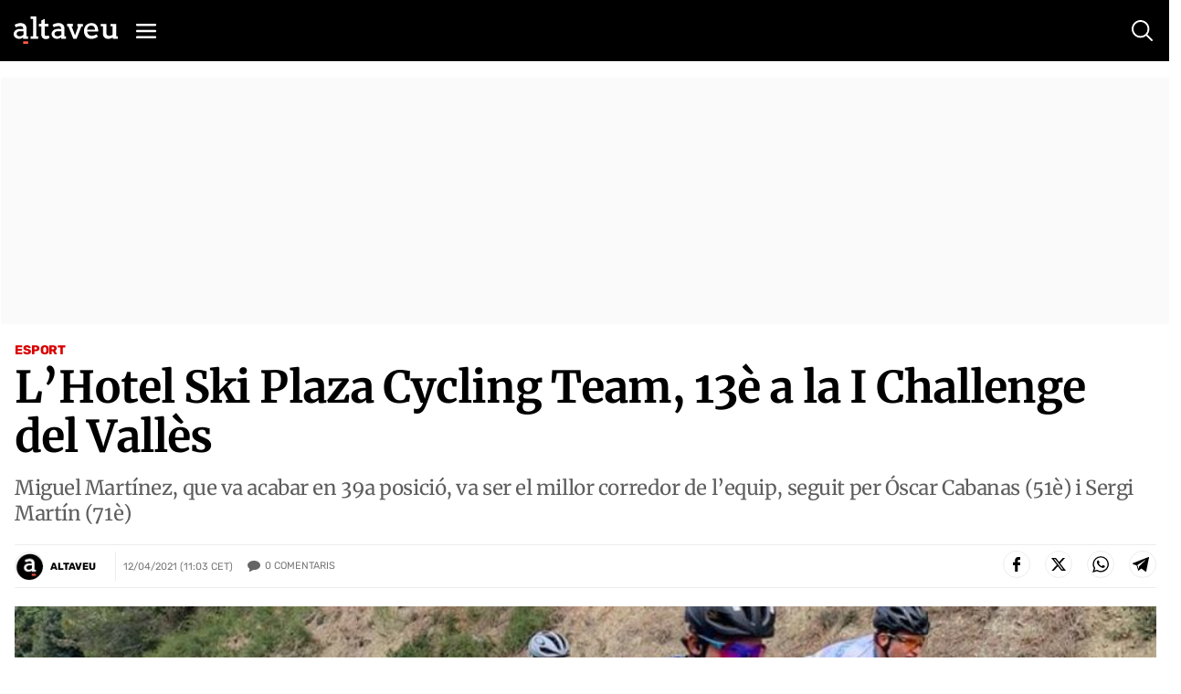

--- FILE ---
content_type: text/html; charset=UTF-8
request_url: https://www.altaveu.com/_call?controller=ComitiumSuite%5CBundle%5CCSBundle%5CWidgets%5CComments%5CController%5CWidgetController&action=renderCommentsAction&_parameters=rmRloz4pLnBBZclZn6vrMXC6uVKARN7TkG%252BnTJFy7d10yXuIqyZgGVm4QoSgh8oyhC7TVXpgzZuPtwGF3RmSclXNPjCjBl0ETLcvF%252BErqQkpnkSBKwE3eGGAXH3PvOdw65u6X9l9egsro0uGJWFmsElf%252ByD1gAmRpLshiCka2il%252B3Rgt7%252Bpqh39miTVKaSB43HUiwmj%252BjAdMmNtH6kG9rzo1v%252FObFdDZq688QpQSutlY96TWwJKfjG33RvuMOQybKFrN6EeOuDmLd1jx98Llb4Wng2bSDqC5cpbMTcCNpoICkVOh8w7%252BwuetPXFvJRgUsJQ5fNP1qzV%252BvMS9tKyhyfrIOvIm8YMf0uBnlwCfzOc8dW0v9oYOuqnJhBaIaiH3eiGzZFw72M03EBSTdwF4407HpXPQooR7VUiubA36YB8v097WgHVSWCGEWsTpc%252F8VaxDAbROC2nIzGRwnzenFZKT3Dg5UQ16ngF0hZsjdy2o1oLIa%252F4ZqfZ6jBLj2%252Fh%252BngYCcy0nq%252FBcUdBXlCSDdPdPALtxyw1MM%252BRB5q%252F2JP4cYykd4V3H%252BAC1sR7kk5J4Dq644EoBJwA5sdP7nW8KwZYO%252BqOkYU5w9bUEm3bxXMqyaDn6az%252FMuSDwao5V6jNpvQ%252FuJsIZpLJP%252FV8Ky7LlmN6azYrvo7heZVEa3uRzl6Dnw8WqRXeg3H1sNHcgT8gKD3F0KLRXbeeteyy%252FpCLgnZLyhuIB0J6VflyKRBlO81K%252F271cK%252BmCQcIIhcZR08CLVuifSY61xFFZXPOpWhyrmJS0x6eTj0I%252BUFJ5aaaByMaPZy4ecWbadsEVkAXLBRVpDwgi%252FEMOwT5jJmgCQqj79bpo9ZEnowgoW2Ti6dpNXG8jU%252Boh8LEI1FXD6uJ2gptfoDQOXsSAoSTWlbuoQHe%252BGeJWVXonX48h80wL%252FDYC6vOf1twmkyqHWe%252FOV1ukELr11DKSXxxvlS8Y0beG%252Fy63f%252FNdBz4yAdAkljaR2T0bpLKFfckr9PhOPHA4nx7hplS9FwY9nwsFsC0DbzMXJ8Sc5G9500oWG531wUSlK13eYkERrxIQvC2UIFY9n7OloYY8njy2KsEjw5ae5aduHbZecw5QNasIX4qo%252BhTNzVuMLniu7Cw1iW4bsEBGyLVVFdS8i3NJXRmHKyjNhpObsuyT%252FqWhx9SdN0pJ%252Be%252B6HD0AjuevdmwfdnXOz8Ckx6ZwecNLcwGIkNA%252B2xWvDZlYWersD4Vh%252BNx%252FLiEJdB9GxvDLheUscaQ%252FOo4%252B9z0ZlHnuFJDhr7KEZCH0dfL2evYuztwRBWfVJz3cnI7wyqtDF9hID0v1fynZl0AV9BmzL4jXqhGYVnyVl%252F0Y0HAZsXroh9lrReYjx%252Fu2UTOWQP7rApcPGAfcH4FNANk%252FcQKjuPxh%252BAXVc4VUZ6F%252F%252FW7mEpps0yLPY%252BFKKIimgFADsTidL53frbnCovimWk0JqVWhZdSKqsibzcO1eA6S%252FMkoaKnufb2CaCT8vk0aklbsl3dmItm4ZiWY0XkjZLx5kw4jAWJ008hJ3mROzKjdSjyIhEPGnzMEZF8x0uelOciIYYjsTiGMrtl71shLLSd2s%252FzHPAWGr8u2BmetrTeo1KBeBL0NAyUcZYro1iSWFBAK2q0UjgzT9Fl8BhNPzuRnKbhMgZxMoJ8d9880dJxBWpU0Ws84Phq2liJqhuhd6jkO8mXVM1VdjMEY6WPId%252Btd35Qd3Ar3ZrBobmeujCeJF3zJOSZCPPo6elCNoiNmVs%252FU3K5hU4UESxJRo2MH4MtmY2%252F4gPv9137hCGlR5db1s0zR5iV%252BhPAutKrrrdXnZv4XltOwnrGj127c2gqXgCsVS0nI9odL3jirEtcd2Vx8q7I2a2sGTosNkeYDE5RJRDzY%252FzJOcxWc%252F8F54vJkuW%252FK%252Fo36kGA0saphsCqjG22r%252FySJxs%252BI98PyH8IB%252BBWK5vr9zLr34tcrrTdpcV2at50Hiz15C7QHXB9qQB782SnjKCZIiFWh42TB8UuDdulLoTlqBVJji3xUR7xxk%252BTIdkwgXIfTwcQPj9q9ow3%252FzlHCfJf%252B%252BhCtFd01bEUgUCsKlAc8UA9aHUUdp4TPsKYrIAajC3zj2QeTqCcu8%252F5m5NT%252F0sGTR2lQGBDvDsuRaD78MU3zF%252BRgELNKNlMRF78KuPk9YAXjiBjN07a7MGWxoUVoMcvoPDfG5mQPL8JcFXJTuMGOFIKY4%252FdZJT50NiKlvadzxZvW5cs4YdbK0KSndSy6I7SIptTRcgQDWiqPXk2eTPfeScEHswjaaB7EEHqhBaqA7kEUUBqMI80dxCxKUqI3s3wEUcnEI4j7e2%252F6I2OsCuKtXXjY5Q%252B5rln%252Fj%252F971B4UeImWgyC97d54r0obgXkYavU4a1HIw9N3p5k3nNiee09YT8ASMpeD%252FO6PEQeUW4PcSClemSvsq7qTNu%252BGhdjBO2uREct9N69dtL4YJHj1Id342twBh1iZaaA4ZoZDkXqeNbDSANSmklclRUoTDSAWAyDY1Vijlzg6EpJYZM26LGJoBJYAZe6k6dr9UHvuvI7f25FrlkAuguAAViEw7XFPSegCr9Eq%252BnQPFd22MCj%252FJD5kc7Q1Vr%252BEBT51a3KPAgb7CcgjkVQJcbtlaiZM7h64JxsGDuNRw4DlFI5eoEXUA06zccK%252BDi83xXNlJvp0I4bSEFG9xTzVYX84bS30yI9NhDbXWI%252Bd%252B%252FVScAAV4jV4pQTZovj0uciE%252BhU8X1%252FgUQRhLdiCW7oDONpWaC8XZEU%252F6pX%252FPNWFIIOkgUkNa5GMBNg6krZCwmNxV3qAq0FWsQoEnCsA9REwvvLrAWbSo1zaes5b%252BU%252F4MNSBlQ4UUvGukGmlMh79O4pzmglu4WC%252BhPu2v%252Fb8A9IWbi3T1ySGmMPqpNkyIyKjxaUabPJ%252BzGSD%252BuXrb5fsuedtKK6bVCbzP5YUeioo1z27debcY4mEMx8YOt%252BmtBHvaiYDZic9TWlbw%252BkhJOZZYSpc0QB4d3EwV1yEVOla%252BjaytNQqn4SoX%252BtgOOlk%252F5f2VA9UU98itSkVCiqIBAFOcbioOnsxVjrIozsDRS4TiRNm9UVjviwDNL12irjImIk7IyER5S40LRUK6VURLbgmwoFDTO91H4fixUrIWcBF1YcRUjvddxW3%252FrvCKX8SjwemLagouaS7ydrgMoH6cLLlLaQGT0xIjXJ2X12JXTZed7a7BMesVXh7V8mA01yffFQsDxrt1vIf7dNnsx0LhXEgcqFYRAqQMRpDVut4tO1EoQbppgbUbpEhfUoqgAIoxjr8uorKwECldigK3QPRf3YMWecJjhrWy%252FDR%252FAKKIuZRGYJ3oc1LVwY%252FvPrSeBc9kOFs2wCfQiqIesCeTTvxay5EYSFRT7%252B%252F693fq6SgvHI11v5Qlo3uHxNhoSoAPfdw0QWVwGFiZaKN82mHSfZrLNQg%252Bn%252FeQAJ0RYjiS6Y9zDiQ8LzrKtjNBOTmsedEh1tvADGkrfQTuwCoXo8duzrENPISAZOwUFLmY5f3hS%252F%252FqjBdiJ0Wp3guGP%252BJH025zuTunWoldLcxOeNe72Ns7e7cyjwYdD9ODmLSiItBR4sAcKBWP2dBBuqXZDWwPf5uXDmtQpR5zYxBJqrde2q6QeTkO1GS11ZtdBC4F4nV10LsKQORwXj4P5IfNY2PIxH3f39cEfC35%252Bq2fClbGwVHDar%252BoXV33cx9jAsm9QXzHtaVOXexmIErp%252FDn%252BnEs10JiV5kd%252Fd%252FrSgG3tNNFpBV8MEiLZ6gRc%252Fyt3vzlkn1Bj7z1NHSw22Y8SCkHAJ9MX7PmXON4BA775YOaR1AKuZ5kf%252BPumYf5qhWJmMnVoSjzNcLdxKoNLqPsvV%252FbqMMJFdaZ2m5Plz5NqhkanN8AhRxkJ1jHWtytLHypF67I%253D&order=&contentId=28271&contentType=102
body_size: -16
content:

    <p class="nocomments">No hi ha comentaris. T&#039;animes?</p>



--- FILE ---
content_type: text/html; charset=utf-8
request_url: https://www.google.com/recaptcha/api2/anchor?ar=1&k=6Lei0OUUAAAAAEYVQT4WBvUw6QpnX7iQv47QGJe-&co=aHR0cHM6Ly93d3cuYWx0YXZldS5jb206NDQz&hl=en&v=jdMmXeCQEkPbnFDy9T04NbgJ&size=normal&anchor-ms=20000&execute-ms=15000&cb=85zy5fm8mhg1
body_size: 47624
content:
<!DOCTYPE HTML><html dir="ltr" lang="en"><head><meta http-equiv="Content-Type" content="text/html; charset=UTF-8">
<meta http-equiv="X-UA-Compatible" content="IE=edge">
<title>reCAPTCHA</title>
<style type="text/css">
/* cyrillic-ext */
@font-face {
  font-family: 'Roboto';
  font-style: normal;
  font-weight: 400;
  font-stretch: 100%;
  src: url(//fonts.gstatic.com/s/roboto/v48/KFO7CnqEu92Fr1ME7kSn66aGLdTylUAMa3GUBHMdazTgWw.woff2) format('woff2');
  unicode-range: U+0460-052F, U+1C80-1C8A, U+20B4, U+2DE0-2DFF, U+A640-A69F, U+FE2E-FE2F;
}
/* cyrillic */
@font-face {
  font-family: 'Roboto';
  font-style: normal;
  font-weight: 400;
  font-stretch: 100%;
  src: url(//fonts.gstatic.com/s/roboto/v48/KFO7CnqEu92Fr1ME7kSn66aGLdTylUAMa3iUBHMdazTgWw.woff2) format('woff2');
  unicode-range: U+0301, U+0400-045F, U+0490-0491, U+04B0-04B1, U+2116;
}
/* greek-ext */
@font-face {
  font-family: 'Roboto';
  font-style: normal;
  font-weight: 400;
  font-stretch: 100%;
  src: url(//fonts.gstatic.com/s/roboto/v48/KFO7CnqEu92Fr1ME7kSn66aGLdTylUAMa3CUBHMdazTgWw.woff2) format('woff2');
  unicode-range: U+1F00-1FFF;
}
/* greek */
@font-face {
  font-family: 'Roboto';
  font-style: normal;
  font-weight: 400;
  font-stretch: 100%;
  src: url(//fonts.gstatic.com/s/roboto/v48/KFO7CnqEu92Fr1ME7kSn66aGLdTylUAMa3-UBHMdazTgWw.woff2) format('woff2');
  unicode-range: U+0370-0377, U+037A-037F, U+0384-038A, U+038C, U+038E-03A1, U+03A3-03FF;
}
/* math */
@font-face {
  font-family: 'Roboto';
  font-style: normal;
  font-weight: 400;
  font-stretch: 100%;
  src: url(//fonts.gstatic.com/s/roboto/v48/KFO7CnqEu92Fr1ME7kSn66aGLdTylUAMawCUBHMdazTgWw.woff2) format('woff2');
  unicode-range: U+0302-0303, U+0305, U+0307-0308, U+0310, U+0312, U+0315, U+031A, U+0326-0327, U+032C, U+032F-0330, U+0332-0333, U+0338, U+033A, U+0346, U+034D, U+0391-03A1, U+03A3-03A9, U+03B1-03C9, U+03D1, U+03D5-03D6, U+03F0-03F1, U+03F4-03F5, U+2016-2017, U+2034-2038, U+203C, U+2040, U+2043, U+2047, U+2050, U+2057, U+205F, U+2070-2071, U+2074-208E, U+2090-209C, U+20D0-20DC, U+20E1, U+20E5-20EF, U+2100-2112, U+2114-2115, U+2117-2121, U+2123-214F, U+2190, U+2192, U+2194-21AE, U+21B0-21E5, U+21F1-21F2, U+21F4-2211, U+2213-2214, U+2216-22FF, U+2308-230B, U+2310, U+2319, U+231C-2321, U+2336-237A, U+237C, U+2395, U+239B-23B7, U+23D0, U+23DC-23E1, U+2474-2475, U+25AF, U+25B3, U+25B7, U+25BD, U+25C1, U+25CA, U+25CC, U+25FB, U+266D-266F, U+27C0-27FF, U+2900-2AFF, U+2B0E-2B11, U+2B30-2B4C, U+2BFE, U+3030, U+FF5B, U+FF5D, U+1D400-1D7FF, U+1EE00-1EEFF;
}
/* symbols */
@font-face {
  font-family: 'Roboto';
  font-style: normal;
  font-weight: 400;
  font-stretch: 100%;
  src: url(//fonts.gstatic.com/s/roboto/v48/KFO7CnqEu92Fr1ME7kSn66aGLdTylUAMaxKUBHMdazTgWw.woff2) format('woff2');
  unicode-range: U+0001-000C, U+000E-001F, U+007F-009F, U+20DD-20E0, U+20E2-20E4, U+2150-218F, U+2190, U+2192, U+2194-2199, U+21AF, U+21E6-21F0, U+21F3, U+2218-2219, U+2299, U+22C4-22C6, U+2300-243F, U+2440-244A, U+2460-24FF, U+25A0-27BF, U+2800-28FF, U+2921-2922, U+2981, U+29BF, U+29EB, U+2B00-2BFF, U+4DC0-4DFF, U+FFF9-FFFB, U+10140-1018E, U+10190-1019C, U+101A0, U+101D0-101FD, U+102E0-102FB, U+10E60-10E7E, U+1D2C0-1D2D3, U+1D2E0-1D37F, U+1F000-1F0FF, U+1F100-1F1AD, U+1F1E6-1F1FF, U+1F30D-1F30F, U+1F315, U+1F31C, U+1F31E, U+1F320-1F32C, U+1F336, U+1F378, U+1F37D, U+1F382, U+1F393-1F39F, U+1F3A7-1F3A8, U+1F3AC-1F3AF, U+1F3C2, U+1F3C4-1F3C6, U+1F3CA-1F3CE, U+1F3D4-1F3E0, U+1F3ED, U+1F3F1-1F3F3, U+1F3F5-1F3F7, U+1F408, U+1F415, U+1F41F, U+1F426, U+1F43F, U+1F441-1F442, U+1F444, U+1F446-1F449, U+1F44C-1F44E, U+1F453, U+1F46A, U+1F47D, U+1F4A3, U+1F4B0, U+1F4B3, U+1F4B9, U+1F4BB, U+1F4BF, U+1F4C8-1F4CB, U+1F4D6, U+1F4DA, U+1F4DF, U+1F4E3-1F4E6, U+1F4EA-1F4ED, U+1F4F7, U+1F4F9-1F4FB, U+1F4FD-1F4FE, U+1F503, U+1F507-1F50B, U+1F50D, U+1F512-1F513, U+1F53E-1F54A, U+1F54F-1F5FA, U+1F610, U+1F650-1F67F, U+1F687, U+1F68D, U+1F691, U+1F694, U+1F698, U+1F6AD, U+1F6B2, U+1F6B9-1F6BA, U+1F6BC, U+1F6C6-1F6CF, U+1F6D3-1F6D7, U+1F6E0-1F6EA, U+1F6F0-1F6F3, U+1F6F7-1F6FC, U+1F700-1F7FF, U+1F800-1F80B, U+1F810-1F847, U+1F850-1F859, U+1F860-1F887, U+1F890-1F8AD, U+1F8B0-1F8BB, U+1F8C0-1F8C1, U+1F900-1F90B, U+1F93B, U+1F946, U+1F984, U+1F996, U+1F9E9, U+1FA00-1FA6F, U+1FA70-1FA7C, U+1FA80-1FA89, U+1FA8F-1FAC6, U+1FACE-1FADC, U+1FADF-1FAE9, U+1FAF0-1FAF8, U+1FB00-1FBFF;
}
/* vietnamese */
@font-face {
  font-family: 'Roboto';
  font-style: normal;
  font-weight: 400;
  font-stretch: 100%;
  src: url(//fonts.gstatic.com/s/roboto/v48/KFO7CnqEu92Fr1ME7kSn66aGLdTylUAMa3OUBHMdazTgWw.woff2) format('woff2');
  unicode-range: U+0102-0103, U+0110-0111, U+0128-0129, U+0168-0169, U+01A0-01A1, U+01AF-01B0, U+0300-0301, U+0303-0304, U+0308-0309, U+0323, U+0329, U+1EA0-1EF9, U+20AB;
}
/* latin-ext */
@font-face {
  font-family: 'Roboto';
  font-style: normal;
  font-weight: 400;
  font-stretch: 100%;
  src: url(//fonts.gstatic.com/s/roboto/v48/KFO7CnqEu92Fr1ME7kSn66aGLdTylUAMa3KUBHMdazTgWw.woff2) format('woff2');
  unicode-range: U+0100-02BA, U+02BD-02C5, U+02C7-02CC, U+02CE-02D7, U+02DD-02FF, U+0304, U+0308, U+0329, U+1D00-1DBF, U+1E00-1E9F, U+1EF2-1EFF, U+2020, U+20A0-20AB, U+20AD-20C0, U+2113, U+2C60-2C7F, U+A720-A7FF;
}
/* latin */
@font-face {
  font-family: 'Roboto';
  font-style: normal;
  font-weight: 400;
  font-stretch: 100%;
  src: url(//fonts.gstatic.com/s/roboto/v48/KFO7CnqEu92Fr1ME7kSn66aGLdTylUAMa3yUBHMdazQ.woff2) format('woff2');
  unicode-range: U+0000-00FF, U+0131, U+0152-0153, U+02BB-02BC, U+02C6, U+02DA, U+02DC, U+0304, U+0308, U+0329, U+2000-206F, U+20AC, U+2122, U+2191, U+2193, U+2212, U+2215, U+FEFF, U+FFFD;
}
/* cyrillic-ext */
@font-face {
  font-family: 'Roboto';
  font-style: normal;
  font-weight: 500;
  font-stretch: 100%;
  src: url(//fonts.gstatic.com/s/roboto/v48/KFO7CnqEu92Fr1ME7kSn66aGLdTylUAMa3GUBHMdazTgWw.woff2) format('woff2');
  unicode-range: U+0460-052F, U+1C80-1C8A, U+20B4, U+2DE0-2DFF, U+A640-A69F, U+FE2E-FE2F;
}
/* cyrillic */
@font-face {
  font-family: 'Roboto';
  font-style: normal;
  font-weight: 500;
  font-stretch: 100%;
  src: url(//fonts.gstatic.com/s/roboto/v48/KFO7CnqEu92Fr1ME7kSn66aGLdTylUAMa3iUBHMdazTgWw.woff2) format('woff2');
  unicode-range: U+0301, U+0400-045F, U+0490-0491, U+04B0-04B1, U+2116;
}
/* greek-ext */
@font-face {
  font-family: 'Roboto';
  font-style: normal;
  font-weight: 500;
  font-stretch: 100%;
  src: url(//fonts.gstatic.com/s/roboto/v48/KFO7CnqEu92Fr1ME7kSn66aGLdTylUAMa3CUBHMdazTgWw.woff2) format('woff2');
  unicode-range: U+1F00-1FFF;
}
/* greek */
@font-face {
  font-family: 'Roboto';
  font-style: normal;
  font-weight: 500;
  font-stretch: 100%;
  src: url(//fonts.gstatic.com/s/roboto/v48/KFO7CnqEu92Fr1ME7kSn66aGLdTylUAMa3-UBHMdazTgWw.woff2) format('woff2');
  unicode-range: U+0370-0377, U+037A-037F, U+0384-038A, U+038C, U+038E-03A1, U+03A3-03FF;
}
/* math */
@font-face {
  font-family: 'Roboto';
  font-style: normal;
  font-weight: 500;
  font-stretch: 100%;
  src: url(//fonts.gstatic.com/s/roboto/v48/KFO7CnqEu92Fr1ME7kSn66aGLdTylUAMawCUBHMdazTgWw.woff2) format('woff2');
  unicode-range: U+0302-0303, U+0305, U+0307-0308, U+0310, U+0312, U+0315, U+031A, U+0326-0327, U+032C, U+032F-0330, U+0332-0333, U+0338, U+033A, U+0346, U+034D, U+0391-03A1, U+03A3-03A9, U+03B1-03C9, U+03D1, U+03D5-03D6, U+03F0-03F1, U+03F4-03F5, U+2016-2017, U+2034-2038, U+203C, U+2040, U+2043, U+2047, U+2050, U+2057, U+205F, U+2070-2071, U+2074-208E, U+2090-209C, U+20D0-20DC, U+20E1, U+20E5-20EF, U+2100-2112, U+2114-2115, U+2117-2121, U+2123-214F, U+2190, U+2192, U+2194-21AE, U+21B0-21E5, U+21F1-21F2, U+21F4-2211, U+2213-2214, U+2216-22FF, U+2308-230B, U+2310, U+2319, U+231C-2321, U+2336-237A, U+237C, U+2395, U+239B-23B7, U+23D0, U+23DC-23E1, U+2474-2475, U+25AF, U+25B3, U+25B7, U+25BD, U+25C1, U+25CA, U+25CC, U+25FB, U+266D-266F, U+27C0-27FF, U+2900-2AFF, U+2B0E-2B11, U+2B30-2B4C, U+2BFE, U+3030, U+FF5B, U+FF5D, U+1D400-1D7FF, U+1EE00-1EEFF;
}
/* symbols */
@font-face {
  font-family: 'Roboto';
  font-style: normal;
  font-weight: 500;
  font-stretch: 100%;
  src: url(//fonts.gstatic.com/s/roboto/v48/KFO7CnqEu92Fr1ME7kSn66aGLdTylUAMaxKUBHMdazTgWw.woff2) format('woff2');
  unicode-range: U+0001-000C, U+000E-001F, U+007F-009F, U+20DD-20E0, U+20E2-20E4, U+2150-218F, U+2190, U+2192, U+2194-2199, U+21AF, U+21E6-21F0, U+21F3, U+2218-2219, U+2299, U+22C4-22C6, U+2300-243F, U+2440-244A, U+2460-24FF, U+25A0-27BF, U+2800-28FF, U+2921-2922, U+2981, U+29BF, U+29EB, U+2B00-2BFF, U+4DC0-4DFF, U+FFF9-FFFB, U+10140-1018E, U+10190-1019C, U+101A0, U+101D0-101FD, U+102E0-102FB, U+10E60-10E7E, U+1D2C0-1D2D3, U+1D2E0-1D37F, U+1F000-1F0FF, U+1F100-1F1AD, U+1F1E6-1F1FF, U+1F30D-1F30F, U+1F315, U+1F31C, U+1F31E, U+1F320-1F32C, U+1F336, U+1F378, U+1F37D, U+1F382, U+1F393-1F39F, U+1F3A7-1F3A8, U+1F3AC-1F3AF, U+1F3C2, U+1F3C4-1F3C6, U+1F3CA-1F3CE, U+1F3D4-1F3E0, U+1F3ED, U+1F3F1-1F3F3, U+1F3F5-1F3F7, U+1F408, U+1F415, U+1F41F, U+1F426, U+1F43F, U+1F441-1F442, U+1F444, U+1F446-1F449, U+1F44C-1F44E, U+1F453, U+1F46A, U+1F47D, U+1F4A3, U+1F4B0, U+1F4B3, U+1F4B9, U+1F4BB, U+1F4BF, U+1F4C8-1F4CB, U+1F4D6, U+1F4DA, U+1F4DF, U+1F4E3-1F4E6, U+1F4EA-1F4ED, U+1F4F7, U+1F4F9-1F4FB, U+1F4FD-1F4FE, U+1F503, U+1F507-1F50B, U+1F50D, U+1F512-1F513, U+1F53E-1F54A, U+1F54F-1F5FA, U+1F610, U+1F650-1F67F, U+1F687, U+1F68D, U+1F691, U+1F694, U+1F698, U+1F6AD, U+1F6B2, U+1F6B9-1F6BA, U+1F6BC, U+1F6C6-1F6CF, U+1F6D3-1F6D7, U+1F6E0-1F6EA, U+1F6F0-1F6F3, U+1F6F7-1F6FC, U+1F700-1F7FF, U+1F800-1F80B, U+1F810-1F847, U+1F850-1F859, U+1F860-1F887, U+1F890-1F8AD, U+1F8B0-1F8BB, U+1F8C0-1F8C1, U+1F900-1F90B, U+1F93B, U+1F946, U+1F984, U+1F996, U+1F9E9, U+1FA00-1FA6F, U+1FA70-1FA7C, U+1FA80-1FA89, U+1FA8F-1FAC6, U+1FACE-1FADC, U+1FADF-1FAE9, U+1FAF0-1FAF8, U+1FB00-1FBFF;
}
/* vietnamese */
@font-face {
  font-family: 'Roboto';
  font-style: normal;
  font-weight: 500;
  font-stretch: 100%;
  src: url(//fonts.gstatic.com/s/roboto/v48/KFO7CnqEu92Fr1ME7kSn66aGLdTylUAMa3OUBHMdazTgWw.woff2) format('woff2');
  unicode-range: U+0102-0103, U+0110-0111, U+0128-0129, U+0168-0169, U+01A0-01A1, U+01AF-01B0, U+0300-0301, U+0303-0304, U+0308-0309, U+0323, U+0329, U+1EA0-1EF9, U+20AB;
}
/* latin-ext */
@font-face {
  font-family: 'Roboto';
  font-style: normal;
  font-weight: 500;
  font-stretch: 100%;
  src: url(//fonts.gstatic.com/s/roboto/v48/KFO7CnqEu92Fr1ME7kSn66aGLdTylUAMa3KUBHMdazTgWw.woff2) format('woff2');
  unicode-range: U+0100-02BA, U+02BD-02C5, U+02C7-02CC, U+02CE-02D7, U+02DD-02FF, U+0304, U+0308, U+0329, U+1D00-1DBF, U+1E00-1E9F, U+1EF2-1EFF, U+2020, U+20A0-20AB, U+20AD-20C0, U+2113, U+2C60-2C7F, U+A720-A7FF;
}
/* latin */
@font-face {
  font-family: 'Roboto';
  font-style: normal;
  font-weight: 500;
  font-stretch: 100%;
  src: url(//fonts.gstatic.com/s/roboto/v48/KFO7CnqEu92Fr1ME7kSn66aGLdTylUAMa3yUBHMdazQ.woff2) format('woff2');
  unicode-range: U+0000-00FF, U+0131, U+0152-0153, U+02BB-02BC, U+02C6, U+02DA, U+02DC, U+0304, U+0308, U+0329, U+2000-206F, U+20AC, U+2122, U+2191, U+2193, U+2212, U+2215, U+FEFF, U+FFFD;
}
/* cyrillic-ext */
@font-face {
  font-family: 'Roboto';
  font-style: normal;
  font-weight: 900;
  font-stretch: 100%;
  src: url(//fonts.gstatic.com/s/roboto/v48/KFO7CnqEu92Fr1ME7kSn66aGLdTylUAMa3GUBHMdazTgWw.woff2) format('woff2');
  unicode-range: U+0460-052F, U+1C80-1C8A, U+20B4, U+2DE0-2DFF, U+A640-A69F, U+FE2E-FE2F;
}
/* cyrillic */
@font-face {
  font-family: 'Roboto';
  font-style: normal;
  font-weight: 900;
  font-stretch: 100%;
  src: url(//fonts.gstatic.com/s/roboto/v48/KFO7CnqEu92Fr1ME7kSn66aGLdTylUAMa3iUBHMdazTgWw.woff2) format('woff2');
  unicode-range: U+0301, U+0400-045F, U+0490-0491, U+04B0-04B1, U+2116;
}
/* greek-ext */
@font-face {
  font-family: 'Roboto';
  font-style: normal;
  font-weight: 900;
  font-stretch: 100%;
  src: url(//fonts.gstatic.com/s/roboto/v48/KFO7CnqEu92Fr1ME7kSn66aGLdTylUAMa3CUBHMdazTgWw.woff2) format('woff2');
  unicode-range: U+1F00-1FFF;
}
/* greek */
@font-face {
  font-family: 'Roboto';
  font-style: normal;
  font-weight: 900;
  font-stretch: 100%;
  src: url(//fonts.gstatic.com/s/roboto/v48/KFO7CnqEu92Fr1ME7kSn66aGLdTylUAMa3-UBHMdazTgWw.woff2) format('woff2');
  unicode-range: U+0370-0377, U+037A-037F, U+0384-038A, U+038C, U+038E-03A1, U+03A3-03FF;
}
/* math */
@font-face {
  font-family: 'Roboto';
  font-style: normal;
  font-weight: 900;
  font-stretch: 100%;
  src: url(//fonts.gstatic.com/s/roboto/v48/KFO7CnqEu92Fr1ME7kSn66aGLdTylUAMawCUBHMdazTgWw.woff2) format('woff2');
  unicode-range: U+0302-0303, U+0305, U+0307-0308, U+0310, U+0312, U+0315, U+031A, U+0326-0327, U+032C, U+032F-0330, U+0332-0333, U+0338, U+033A, U+0346, U+034D, U+0391-03A1, U+03A3-03A9, U+03B1-03C9, U+03D1, U+03D5-03D6, U+03F0-03F1, U+03F4-03F5, U+2016-2017, U+2034-2038, U+203C, U+2040, U+2043, U+2047, U+2050, U+2057, U+205F, U+2070-2071, U+2074-208E, U+2090-209C, U+20D0-20DC, U+20E1, U+20E5-20EF, U+2100-2112, U+2114-2115, U+2117-2121, U+2123-214F, U+2190, U+2192, U+2194-21AE, U+21B0-21E5, U+21F1-21F2, U+21F4-2211, U+2213-2214, U+2216-22FF, U+2308-230B, U+2310, U+2319, U+231C-2321, U+2336-237A, U+237C, U+2395, U+239B-23B7, U+23D0, U+23DC-23E1, U+2474-2475, U+25AF, U+25B3, U+25B7, U+25BD, U+25C1, U+25CA, U+25CC, U+25FB, U+266D-266F, U+27C0-27FF, U+2900-2AFF, U+2B0E-2B11, U+2B30-2B4C, U+2BFE, U+3030, U+FF5B, U+FF5D, U+1D400-1D7FF, U+1EE00-1EEFF;
}
/* symbols */
@font-face {
  font-family: 'Roboto';
  font-style: normal;
  font-weight: 900;
  font-stretch: 100%;
  src: url(//fonts.gstatic.com/s/roboto/v48/KFO7CnqEu92Fr1ME7kSn66aGLdTylUAMaxKUBHMdazTgWw.woff2) format('woff2');
  unicode-range: U+0001-000C, U+000E-001F, U+007F-009F, U+20DD-20E0, U+20E2-20E4, U+2150-218F, U+2190, U+2192, U+2194-2199, U+21AF, U+21E6-21F0, U+21F3, U+2218-2219, U+2299, U+22C4-22C6, U+2300-243F, U+2440-244A, U+2460-24FF, U+25A0-27BF, U+2800-28FF, U+2921-2922, U+2981, U+29BF, U+29EB, U+2B00-2BFF, U+4DC0-4DFF, U+FFF9-FFFB, U+10140-1018E, U+10190-1019C, U+101A0, U+101D0-101FD, U+102E0-102FB, U+10E60-10E7E, U+1D2C0-1D2D3, U+1D2E0-1D37F, U+1F000-1F0FF, U+1F100-1F1AD, U+1F1E6-1F1FF, U+1F30D-1F30F, U+1F315, U+1F31C, U+1F31E, U+1F320-1F32C, U+1F336, U+1F378, U+1F37D, U+1F382, U+1F393-1F39F, U+1F3A7-1F3A8, U+1F3AC-1F3AF, U+1F3C2, U+1F3C4-1F3C6, U+1F3CA-1F3CE, U+1F3D4-1F3E0, U+1F3ED, U+1F3F1-1F3F3, U+1F3F5-1F3F7, U+1F408, U+1F415, U+1F41F, U+1F426, U+1F43F, U+1F441-1F442, U+1F444, U+1F446-1F449, U+1F44C-1F44E, U+1F453, U+1F46A, U+1F47D, U+1F4A3, U+1F4B0, U+1F4B3, U+1F4B9, U+1F4BB, U+1F4BF, U+1F4C8-1F4CB, U+1F4D6, U+1F4DA, U+1F4DF, U+1F4E3-1F4E6, U+1F4EA-1F4ED, U+1F4F7, U+1F4F9-1F4FB, U+1F4FD-1F4FE, U+1F503, U+1F507-1F50B, U+1F50D, U+1F512-1F513, U+1F53E-1F54A, U+1F54F-1F5FA, U+1F610, U+1F650-1F67F, U+1F687, U+1F68D, U+1F691, U+1F694, U+1F698, U+1F6AD, U+1F6B2, U+1F6B9-1F6BA, U+1F6BC, U+1F6C6-1F6CF, U+1F6D3-1F6D7, U+1F6E0-1F6EA, U+1F6F0-1F6F3, U+1F6F7-1F6FC, U+1F700-1F7FF, U+1F800-1F80B, U+1F810-1F847, U+1F850-1F859, U+1F860-1F887, U+1F890-1F8AD, U+1F8B0-1F8BB, U+1F8C0-1F8C1, U+1F900-1F90B, U+1F93B, U+1F946, U+1F984, U+1F996, U+1F9E9, U+1FA00-1FA6F, U+1FA70-1FA7C, U+1FA80-1FA89, U+1FA8F-1FAC6, U+1FACE-1FADC, U+1FADF-1FAE9, U+1FAF0-1FAF8, U+1FB00-1FBFF;
}
/* vietnamese */
@font-face {
  font-family: 'Roboto';
  font-style: normal;
  font-weight: 900;
  font-stretch: 100%;
  src: url(//fonts.gstatic.com/s/roboto/v48/KFO7CnqEu92Fr1ME7kSn66aGLdTylUAMa3OUBHMdazTgWw.woff2) format('woff2');
  unicode-range: U+0102-0103, U+0110-0111, U+0128-0129, U+0168-0169, U+01A0-01A1, U+01AF-01B0, U+0300-0301, U+0303-0304, U+0308-0309, U+0323, U+0329, U+1EA0-1EF9, U+20AB;
}
/* latin-ext */
@font-face {
  font-family: 'Roboto';
  font-style: normal;
  font-weight: 900;
  font-stretch: 100%;
  src: url(//fonts.gstatic.com/s/roboto/v48/KFO7CnqEu92Fr1ME7kSn66aGLdTylUAMa3KUBHMdazTgWw.woff2) format('woff2');
  unicode-range: U+0100-02BA, U+02BD-02C5, U+02C7-02CC, U+02CE-02D7, U+02DD-02FF, U+0304, U+0308, U+0329, U+1D00-1DBF, U+1E00-1E9F, U+1EF2-1EFF, U+2020, U+20A0-20AB, U+20AD-20C0, U+2113, U+2C60-2C7F, U+A720-A7FF;
}
/* latin */
@font-face {
  font-family: 'Roboto';
  font-style: normal;
  font-weight: 900;
  font-stretch: 100%;
  src: url(//fonts.gstatic.com/s/roboto/v48/KFO7CnqEu92Fr1ME7kSn66aGLdTylUAMa3yUBHMdazQ.woff2) format('woff2');
  unicode-range: U+0000-00FF, U+0131, U+0152-0153, U+02BB-02BC, U+02C6, U+02DA, U+02DC, U+0304, U+0308, U+0329, U+2000-206F, U+20AC, U+2122, U+2191, U+2193, U+2212, U+2215, U+FEFF, U+FFFD;
}

</style>
<link rel="stylesheet" type="text/css" href="https://www.gstatic.com/recaptcha/releases/jdMmXeCQEkPbnFDy9T04NbgJ/styles__ltr.css">
<script nonce="XLWTyXbpcO07kctXybz-Tg" type="text/javascript">window['__recaptcha_api'] = 'https://www.google.com/recaptcha/api2/';</script>
<script type="text/javascript" src="https://www.gstatic.com/recaptcha/releases/jdMmXeCQEkPbnFDy9T04NbgJ/recaptcha__en.js" nonce="XLWTyXbpcO07kctXybz-Tg">
      
    </script></head>
<body><div id="rc-anchor-alert" class="rc-anchor-alert"></div>
<input type="hidden" id="recaptcha-token" value="[base64]">
<script type="text/javascript" nonce="XLWTyXbpcO07kctXybz-Tg">
      recaptcha.anchor.Main.init("[\x22ainput\x22,[\x22bgdata\x22,\x22\x22,\[base64]/[base64]/[base64]/[base64]/[base64]/[base64]/[base64]/[base64]/[base64]/[base64]/[base64]/[base64]/[base64]/[base64]\\u003d\x22,\[base64]\x22,\x22wrrDvMOZbylBwrw/wpxwSMKSRMOPZsOieG51XsKSGSvDm8ObXcK0fD9lwo/[base64]/DgcKywo/DkU/ComzDosObOTrDmj/CkMOzPWB2w5xOw4HDs8OZw4RGEh3CucOYFndpDU8AP8Ovwrttwp58IBNaw7dSwo3ChMOVw5XDssO2wq9oYMKVw5RRw5XDpsOAw65AbcOrSAvDlsOWwod7KsKBw6TCp8OwbcKXw6xMw6hdw5RvwoTDj8Kmw546w4TCu1XDjkgdw5TDuk3Cuzx/[base64]/wp86XcKGwpXDj3R2wrI9Ej80IMOuXw3CokMEKsODXMOow6PDiTfCkmXDv3kQw5bCnnk8wp/[base64]/DnMKKTSAtFRpAWcOlLsOcB8KfaR/CkcOJKwDDssKlO8KTw6LDkAZ5BD0CwqgefcOnwrzChSN6AsKUdjDDjMO5wrNFw70GOsOHASvDkwbChh4Gw70rw6rDn8KMw4XCoWwBLnlKQMOCFcObO8Olw5TDmzlAwobCrMOveRAtZcOwfMOGwobDscOfCAfDpcKjw7Agw5AkfzjDpMKqYx/CrlRkw57CisKMY8K5wp7ClWsAw5LDtcKIGsOJFcOWwoAnGU3Cgx0TQ1hIwpXCiTQTGcKkw5LCijfDocKAwoccKi7CiUnChMO/wrheI1BdwqEFZT/CjgDCtsOOfQBHwqbDiC4PV08IT0oXRBLDryF8w7kUw5xNA8Kzw7pUL8OgcsKtwrZVw6YzIgVDw5rDnG1Mw65HJcOtw5UAwrfDnwHCn20vd8Ocw7dgwpkWfcKXwq/DsRjCkzTDscKjw4nDiFJzbg1EwofDhz41w7/Chg/CtHnCvHUPwp5EU8KGw5YLwoxaw5ZiTcKow67DnsKPw7B2YHbCjcOZCRUuOcOYScO8IirDqcO+MsKRLxNyVMKea0/[base64]/W8OUecKfCgnDngwVEsOVfTzCg0HDpEwrwoJ5VnfDri1Fw7k2RnrDgGnDq8KjfRjDpnTDlnbDmsOfHX0MClQ3w7dSwpZkw6x7cykAw77DqMK3wqDChDo0w6diwrHDtMKvw48Uw4bDhMOiIXgEw4YNaTN5wp/ChGtUfcO9wqzChUlvc0PCgWNvwpvCrmRlw5LChcOtfCBJeRPDqhvCvg0LSx9ew7lywqB5MsOrw4TDksKmYHRbw5lzXQnCtcOfwrIxw7wiwofChFDCv8K3HkHCojp3U8ObYQTDjRgeZ8Otw7BqKV5lWcO/wr5LIcKMC8OkHntHH1HCosOePcOCaUrCtsO5GWbCtSnDoBMmw4jChH48TMO4wqHDmn8YBgIyw6vDtMOraBQ+FcO5FsOsw6LCgHvCusOLDMOLwo1/[base64]/Ds8KrwrpKIMOoemvDlwcywpB/w5p3NkctwpzDpcOXw68VOWNMMDHCpcKrA8KNbsOFwrB1CS8pwpw/w53CtH0Aw4HDgcKBMMO3IcKGFMKHamPCt0FEZljDlMKBwqJsMcOBw6DDhMKuRkvCux7Dv8OaP8KrwqYbwr/Ch8O5wrnDssK6V8O/w4XCk0EYTsORwq/CgcO0Y0rDnmcPAcKACUl1w5LDpsKTX3rDimQlXMO9wqsuZFQ1JwDDucOrwrJABMOHB0XCnxjDusKrw7tLwq8uwrrDownCt2wLw6TCrcOswpoUBMKieMK2QijCpcOGNlA/[base64]/KjvDsjhsDcOUKcKBXzQCw4QxB8OcVMKTw5DCi8Kbwph3NmPCscOwwqrCjRbDoW7DksOUE8K0woTDunzDl0XDhGzDnF5hwrRTZMOOw7vCoMOaw58mwo/DnMOldwFyw5ouaMOHUTtSwo8Bwr3DowBfagnCtDTCg8K0w7tOZMKuwpIdw5Q5w67DpMKtLSBZwpTCvlYqLsKyA8K6bcO7wqXCmQkheMO8w73Dr8OKGRIhw77Dp8KNwoACScKWw5fDtCZHMn/Di0vDtMO9w7Mbw7DDvsKnwojDth7DiWXCtTjDicOHw7ZUw6duQcKswqxEQh4zd8KnLWljAsKWwqdgw4zCiADDul7DlCjDrcKowq7CoH/DksKQwqjDl0DDjcO2w4bCowUCw4Fvw41Bw5ZQUm8RPMKiw680wpHDtMOEwrbDt8KIRinCgcKbIghydcOvc8KKbsKdwoRBEMK3w4hLDzDCpMKWwrTCojJUwrTDoXPDjyzCk2sOAEJFwpTCmm/ChcKKU8Otwq8pLcKObsOIwr/DhxZlSGBsJsKfwq0Uwptwwr5Mw5vDgSbCpsOww4gmw5HCgmgVw4g8VsOHORbCusKbwoLDtx3DgsKxwoTCsgF1w51gwpAJwrFUw60JJsOnA1/[base64]/DmX7CqljDhcOlwqAgwrbCiEEJTyVgwrrCiX8jJz5qPjnCv8OJw4sIwq01w4EbMcKJIsK9w5MCwpBqTH/Dt8Oww69Gw7/CkR4Zwp4/RMOpw5rDkcKlf8K/[base64]/aG8iwozChsK4w7RHwpZywofCnsKFHMOyFcOtEsKXK8K1w6IYJSPDoGrDiMOCwrI6csOlWsKcJiDCu8KRwpEuw4fCoDfDvXPCoMKww756w4oAYcKowrrDk8KECsKJf8Kqw7DCl1Bdw6BXW0JSwqRvwpMWwr49VyYfwrfChiwre8KPwqd+w6TDkjbClBNzRn7Dj1/CjcKPwr5qw5bCpj3DmcOGwo/DlcO9R31YwoDDrcOdbcODw4vDtznCh2/CssKew5DCtsKxC2XDskPCkEnDosKMQcOdcGZwZkc9w5DCuQVjw7/[base64]/Du8KaYcKPLsOAw7DDgcKlLXPDk8K8Ml85w7fCisOEC8KdLUnDhsK8Xw3ChcOCw584wp0xw7bDicKuA2Jde8K7Y3nCu0FHL8KnAQ7ClcKAwohyRRDDnRnDr3/DuCTDqGpzw5h0w4jChULCjzR7U8OYfwAjw4bCpMKsK03CmDXCgcOBw7AYwqMaw7oZcVbCmz7Cq8KMw697wp8Ja2g+w6MdPMOnF8OafMKswoBYw5nDnwk2w5TCgMKNeDbCjcKEw4JSwqHClsKHK8OLe1fCpi/Djz/CpkXCjh7Dvmt+wrVGwojCocOiw6U4woo4P8OkJR50w5bCgsOXw5LDlWpuw6ARw4XCqcOow5tMaUHDrsKQWcOYw5cCw4PCo8KcP8KXH3RLw6M+Zns/w4HDmWvCoBjCkMKRw5UxNFvDosKINcOAwoVqAVDDkMKcGMOQw7HCksOpbMKsOCEoZMKZGhA8w6zChMKrCcK0w4FBEMOpG3cKF210wqEde8K2w4fDjWPDmSTCu0sAwr3DpsOZw4zCr8OlHcKNRjwAwrE7w5cbIcKIw5VFJSl1wq9eY0g/HcOIw5bCqMOSdMORwo3DvwrDnivDpCDCiwtjWMKCwoMkwpkQwqc5wq5fw7vCsi7DlHlyPB9WFjbDnsOFfMONYVvChsKtw7IwPAQ7KMOywrMBBVg/[base64]/DuDBTJEhlFsK9wqsswqcCwpXCs8OTw7gbZ8OYasOEPi/DqcOvw619ZcKcdgZpOsOwKCnDsHoRw78CI8OaN8OHwr1qThwVf8K0CAnDkx5yfC7CkUDDqTlsFMOtw5DCm8KsWxNBwqI/wopow65kQRVJwpA+wpHCtRPDgMK2Dlk2H8O/PTsqwpU6fXopUCcZSwcuPMKCYsOARMOLKCzCmBbCs14fwogrWiwIwpDDtsKLw7PDqMKzZ27DmRhDwrlYw4NXc8KpV0LDkk8sYsKpK8Kuw7TDmsKoZ3ZDHsO/[base64]/KVNbN8Klwr9Uw57CtR1UwobCt8KZGcK6wqknw6FHJcKII17CkcKgesKXZSVNwpzDtsORH8K2w60XwrlEaDwbw7LCuxk6KcKWPcOxR28cw6Y3w6bCr8OMCcObw6ZEGcOFKcK6QxRlwq/Cj8KYQsKlNMKScsO7T8OVJMKXQnQdFcKiwqIfw5nCq8KDw75lCzHCh8KNw43ChTF0KgIQwo/[base64]/DtMKCw7vCox7ClBvDgyfDlHLCowTCpcO9wonDiULCo2UpQcKNwqvCoTTChmvDnXoTw4AUwpPDpsK5wovDjyIrE8OOw57DncKBU8OFwpzDrMKkw6/CnWZ5w5VKwoJBw5JwwoPCpjtGw4JVLlXDosOoPB/DoU7DmcO7HcOkw4tww4kIEcK3wqPDvMOvVGjCugVpBQ/DrUUAwq4Sw6jDpEQZCEXChWMZDsKkTGRPw6hQEwBjwr7DiMK0HmBKwph5wp5nw48uJ8OJVcKHw5rCmcKewrfCrMOzwqFGwoLCpxhjwqbDsn3CgMKpI1HCpDTDqMOXAsONIQkzwpYNwo5zP23DiSo8wp0Ow4lGGVMqYcO+UsO2QcOATcOHw4I2w4/CrcOYUE/CrzJqwrAjMcO+w5DDlFZIb0/DmUTDjkZGwqnCgBYnN8KLOTnCmE3CihF8WhzDucOlw41HccKbO8KKwolhwpgVwqhjAE9Lw7jDlcOkwo/DiHFjwrDCqn9XHUB0KcKEw5bCsX3DtWgqwpLDuTMxa2IoPMOhTFHCjcKjwqzDnMKjRX/[base64]/VT7Cq25Nw5oRa0TCj8O3BcO/[base64]/PcKFwoInEUHDsjbDtMOLVV0EDMK+KHF2w58NwqXDlsOjw4TCrsKqFcKEe8OUS1DDmMKoMcK3wqjCjcOGDcOuwrvCg33Dqn/[base64]/eALCqMOhw5NJIhhmXXl+eMOrwqPCuMOgNWfDiggQES8bfXvCqx5bRzEsegkWd8KyNl/DlcOyLMK9wq3DicO5WUghVxrCs8OFdcKsw4zDqU3Co27DuMOTwq/CniFXIsKewrrCixXCrE/CucK/wrrDqMOEY29QJjTDnFgSNBEANsO5wp7Ci25XS1FgRQPCqMKOUsOLU8OedMKMIsO3wpFqOgvCj8OKDV7DmcK7w4oJOcOnw41qwpfCqk5bwpTDjGQvWsOMK8OVWsOgRUXClVHDgydCwrfDukzCoHkiRkPCtMKXasOEcQ/Cv2x+P8OGw4x8Fy/CiwBtw5B0w4zCi8OdwrlZbT/CgFvDuHtVw4/DpBsewpPDvVVkwrPCm2Vnw6jChHgdwrQEwoQdwo0Swo5vw6QwMcOkwr3DmUnCo8OcBsKJR8Ocw7/CnxFgXS4xe8KYw4zCnMO4DsKSwrVEwrAcbyxjwp3DmXBAw6DCnyhIw6nCo21+w7MXw7LDoyUtw4oHw4fCm8KpV3HCkiwVZ8OfY8KvwoHCrcOqVAUqGsOUw4zCoznDoMK6w5bDsMOlV8KUOxQZYQwuw5/CuFdMw53Du8KqwoZ7wq05wpDCsQXCp8OqWsKnwodLbRkoDMOzwpUlw63ChsOew5VBIsK5FcO/b3DDhsOVw7zDkCvCtsKWYMOZV8OyLXtuVB09wpB/w7liwrbDp1rCgSsoLMOQMzTDsV81WMKkw43CuEAowovClwZHVXjCtG3DtAxXw4Q6HsKeYRJywpAaKxdpwpPDqBLDlcOZw59UNMOoAcOfFsKkw6g9GMKkw7fDpcOwd8KDw63Cn8OREljDhMOaw7c/HTzCkTPDoF4EEcO8eUoxw4TCmFPCkMOhN1LCjENJw5ROwq7DpcORwp7CuMKadiPCrmHCvsKPw7TDgMOFbsOFwroNwqvCoMKSCW0jHHgaGsKqw7XChGXCn3/CryI0wogswq7DlsOfC8KXNTbDvEkwV8OkwojDtm94WFV5worCkTYjw5lSfHzDvhjDnWQLJcKPw4zDpcK5w6gVM0XCusOpwqXCkMOtJsOBdsOHX8Kzw5DCinDDoSfDssOFOsOdAh/DtXRzCMOXw6hgAsOGwrhtDsKAw5ZMwrBJEMOswozDoMKCcRc+w7vCjMKPPC/Dv3nCrsOLAxXDiSluAShswqPCvX/DmH7DmQ4IHX/DhSrClmBAY3YLw6fDt8OGSh3DnEx5OhJKW8OTwrXDoXZOw5oPw5cOw5gDwprChcKOOA/DusKHwrMew43DrWssw5NRF1IhEFDCqHHDoQc6w6F0BMO1WlYzw4PCn8KKwpXDrg4QWcOaw7FWR2Aowr3DpcKVwqnDgsOZwpzCisOlw73DnsKaTGZKwp3CjDlZKRHDhMOsB8Oiw5XDscOSw71uw6jCisKvwrHCp8KpBULCrR9/w7fCi2TCqk/DtsOXw7hEQ8ORR8K/JVfCnCwnw4/CjsOpwrV8w6LDtsKXwp3DvmpKJcOSw6PDj8K2w5R5UMOmXlPCl8OjKjnDjsKGbsKYSmh8Vl9Ww5Qydz1DQMOFXsK/w57CgMKEw4cBV8K9EsOiC20MGsKuw6TDqULDmlzCtG7Cl3dpEMKreMOVw61kw50/w69wPz/CqsO+dhLCnsKxdMKlw7N5w6d7W8Kzw5/CqsOywqHDlRbCkcKSw6fCl8KNWH3CnU0xccOtwpfDs8KwwoQrDgciOirCtjs/wrzCjEZ8w67CtMOhwqHCu8OFwqzDg0rDs8O/w43Dq27CsX7DlMKNCTwJwqtiU0zCm8Oiw67ClnfDnHPDlsOIEitvwog4w50PQgxJU3sjVRVGFMOrO8O4DcKFwqjCn3LClMO8w5IDSTsqNG3Cq1gKw5jCh8O7w5HCg3F8wqrDtxh4w4rCgBN1w6A6MMK7wqh/HMKZw7U+fzhKwpnCvk8pHHkSIcKIw7pqEzoSZcOCExjDucO2ElHDs8KtJMOtHkTDi8Kww7NUIcK5w5M1wqbDqn46w4XCoSLClUnDhsKnwoTCkXdBV8O5w4RXXSPCpcKIFFIXw4U9BcOha2BHcsOZw55OXsK4wpzCnF3Dv8O9w591w4VQG8Oyw7Y/bCowch9/w7ZhIC/CiCM1w4rDscKaCXEhasOvBMKgEyp0wqrCp1RoRA5PI8Kgwp/DiTp3wodCw7xgOkrDsVXCtMK8L8KhwoDDvcOgwpnDmcODKR/Cs8KXaDXCnsOpw7NDwo3CjMK+wp1hVMOMwoNNwq4cwoLDi3kWw5BpZsOFw5YNGsOvw4PCt8Oww7QcworDs8OLccK0w4R2wqPClwshDsObw4IUw7/[base64]/Uw/DgGYbcsOJw6jCu8O+w4fDhsOPw6Nrw4/DiMK2wo9Uw7nDlMOFwrvClsOMcC0/w6HCrsOxw5TDhzgaNQlzw7HDrsOUGmjDi0TDo8O4Z1LCj8O5P8KzwovDuMOtw4HCsMOTwqltw5c/wotjw53DpHHCm2DDpnzDoMOKw63DoxQmwqAHS8KjP8KMMMOcwqbCtMKeXcKFwqlzFXBxJsK8EcOPw7MZw6RSc8KjwrUocSsAw7F0Q8O3wqw+w4HDjhtibAbDnsOuwq3DosO/BjDCpsOjwpU7wo8Iw6VDGcOnYXF6BsOHc8KwKcOxATPCukARw43Dv1ovw6hPwpwKwrrClHU/L8ObwrnDkkoYw5jCh2TCtcKWDG/Du8OyKgJdYkIDIMKHwr3DpmXCusK1w7bDlmPCmsOqaB7DsTZgwps6w75HworCvcKowqYvR8OWZQfDhinCpxfCgBjDvlwswp/[base64]/w5fDnQoeNMKOw5rDt0YMO8OAYcKvCBzDpsKuTS7CrcKYw6oTwq0JOwPCpsK4wrVlZ8K7wr8tT8OURcOyHMOWOyZww7o3wrkVw7DDp2TDmxHCkcKFwrvCt8KxcMKvw4fCvwvDscOkUcO/fHE2CQgEIsK3wq/CqS4+w5fCrXnCrwPCgip9wpvDnMKew7VMH3Uvw6DDikbDnsKnPV10w4lOYsK7wqI1w7Rkw6XDuFDDgGB3w7cEwok4w6XDgcOGwq/DqsKcw4QIKMKQw4zCkSXCgMOtdUXDv1zCqcO8WyrCiMK4IFfDmMOqwrQ7VXlFwrfDijMsU8ONCsOXwp/Cp2DCtcKkdcKxwprDsDkkHlLCoS3DnsKpwo8MwrjCpsOiwpPDoRrDp8Ofw4LCtxJ0wobCuhbCkMK6JQ9OWgTDqsKPfifDl8OQwrFxw7/DjXQSw7haw5jCvjfDuMOmwrvCpMOmDsOrIsKwCMOEBMOGw7UMT8Ogw6fDvktiTcOoKsKAeMOhHMOhOhvCg8KWwrF5XjXCqQ7Dm8ONw4HCv2cQwr9/wq/DnBTCo1JEwpLDjcK7w5jDpxpfw5tDLMK6CcORwr5xS8KIIklcw4zDhRPCicKmwpEkcMKtAR5nwoA0woYTWRnDviMuw785w5N6w6bCoHDCv35Gw5nDrzYbE1PCt1gTwo/CqG3CuV7DsMKVG3Ehw6/DnhnCiBvCvMO2w4nDkcOFw68ywqYBKyDDoj5Bw57CksOwOcKowqnCgMO4wo8EGsOYMsKPwoR9wpgKexhwQjnClMOkw5zDoRvCrUPDt1bDtlwgUnVGdSfClcKCaWQMw6rCpsK6wpZiPsKtwopfVwzCgFY2w6/[base64]/PcORNlwkw7lAbcK/K8KAw6Jsw73CrMOQfioHw4sJwqbCv1HCpMO7dsO/IjjDrsOiwptTw6s+w6zDu3nChGgww5sVDhzDkR8gB8OGwrrDk30zw5PCqMO/bkxxw6vCnsOYw6PDgMOKTjpmwpJNwqjCmjwjbCnDmgPClsOhwoTCkih7DcKCN8OMwqnDq1vCmFzCg8KWJQtZw7s8SDHDp8OTCcOQw4/DqRHCsMKiw45/R305w6rCu8OUwo88w5XDuW3DpynDuUlqw7DCtMKxwozDjMKyw4bDunIMw7NrQ8KbKWnCtA7DqlYlwr0kPyYlJMKrw5NrPlMSTyTCtyvCrsKNFcK8YkrCgj8tw5Fqw7bCs15Ww4YqaETDmcKmw7Arw7DDvsO/[base64]/w67DkTdTJ8K9NsOVKWEQwqzChsOoBGfCpMKew6gUAz/[base64]/[base64]/DuMO0w6IHwrZnw5DCsxEXw6QbwpLCilNzwp5Bal/Cn8KSw44kMjYjw7LCl8O2MGtZLsKiw64fw4BoNQtXTsOCwqxDE15mXx8FwqJSe8Osw7t0wr0iw4DCmMKow5FveMKCf3HDl8Ogw4HCr8Kpw6ABVsO/[base64]/DuUrCtAjDiQHCkgp6wrzCucKZwpLCtcOEwoQtQsO3ZcOSVcKGH2TChsKCAy5NwovDnUJDwqoOICJfB0wTw4/Cm8OEwrzDmcK+wq9Lw7gXSBcKwqxsXRLCk8Oxw7LDgsKhw7rDs1vDu0Isw7/Ci8OTB8KXeA/DpHbDmE/Cv8OlRgETF2DCjkfCsMKbwrFDcwx7w5DDgiM7TlvCnn7DniwWVyPCt8KFUMOwUS1IwoxwLsKPw7hldnltGsKtw7PDv8KIUAtUw5TDi8KqOnMyVsO/VsOMciTCsnotwpjDnMK4wpYDOhvDvMKtKsKsG2HCjQPDo8KxQDo8BTrCmsKjwqomwqQiIcKqTMOtwrjDgsO5YV9QwrFldMO8D8K3w7fChVBtGcKIwrNsNwcHKMO5w47CgWfDk8KWw57Dq8Kvw5TCqMKULMKjaxgtW2/DnsKLw7ENM8Orw47CsXrDhMO3woHCpMORw4nCrcKFw4HCk8KJwrcPw7prwr3CssKrWXbCrcKrCSElw5gmM2VPwqXCng/[base64]/EcK2wqk0w6bDllgmw79PCxdvwpnCqMOxwoLDhzB3dMOaw6/DuMKiYcOPQcO/WToZw4dKw5rCl8Kdw4bChsOtJsO4wpsZwqsORsOwwoXCik4ffMO1NsOTwrl+IXfDhmjDh1nDu03DqcKew6t+w7XDpcOjw7NVGgrCoCLDjzptw5EnWU7CuG3Cl8Krw6Z/AH8Pw4PCrMKqw4LCjsK9ICIgw6ZWwoRTL29OTcKqfTTDlsOPw5vCl8KDwqzDjMO0wpLClWTClMOgPnLCpSgPMBR3wpvDq8KHfsKKXcOyHF/DqsORwo1UR8KIHElNSsKeScKxdzrCpzDCncOIw5TDgsKuY8KFwovCr8KRw47DlRFqwqc7wqUyF1FrZSJNw6bCl37CsW/CjzrDoynDjUrDvDHDu8OLw5wFHH7Cn3ZrFcO5wp9FwrrDt8K/w6Bhw6YQLMOBMcKKwrJACsKGwqHCssK3w6l4w7p1w6xiwptBBcKvw4VhOQ7ChwMZw4vDrCTCpMO/[base64]/Du8O0wqEcw6DCi0Uhwq/CvcKFwqvDtMOtwrzClMKQJcOfD8KmaTwcfMOFaMKCSsKOwqY3w7F6ETgVTcOHw6Z3VsK1w7nDhcKWwqYaJA/[base64]/[base64]/[base64]/DkMOWTEDDp3PDp8KzO8KHwpPDkMOCwrRkwq/Dvl04QmvDq8KuwoDCgxbDkcK3wpocK8OnUMK3S8KDw5tUw4PDlzbDpVrCp2vDhATDmCbDicO6wqwvw5vCksOZw6cTwrRRwoUHwpkXw6LDq8KJdTTDhTHCnjnCjsOMfMO6GcKbD8OOZsOYGcKkFQVzWSrCmsKgGsOBwqwMAA8gGMO3wpdDIsK3BsOQC8O/wrPDpMO0wp0MYcONVQbCryTDpGHCr3nCrmd9wogAYUkfTsKCwp/Dsz3Duj0Lw4fChmzDlMOLVcKzwoN5w5zDp8KywpI9wojClsO4w7AFw5BOwqrDh8Ocw53CszTDgQrCqcOTXx3CtsKhJMOuwovCvHbDg8KswpRUbcKMwrYTEcOlaMK/wq40IcKXw7HDs8OLVCrCmFbDvH4UwpAWEXtLMAbDlTnCocKyIwZBw4M4wo1vw6vDicKRw7sjPsKgw5p2wpIZwprCoz/DpGjCvsKYw5HDqHfCqsKcwpXCgnLDiMKwQcKSEijCoxjCtwHDpMOsInlFwrXDtcKpw65gVlBZwq/DkCTDhcKXRmfCssOmw6jDpcKRwq3CiMO4wr4Wwq7Dv3XCkHnDvkbDjcO5a0nDhMKaWcOAUsOxSHU0wpjDjmbDoCcnw7rCoMOAw4NPA8KqABRRCcOvw6sewqLDhcKKHMKNIid/w77CqD7Dlg5rMWbDrcKbwrVlw60PwpTDnSvDqsO/W8Onw70+JsO2KsKSw5LDgzQFGsOVb2jChAvCshMFQsOpw5jDhGEuKMKjwqJAd8OtQxDCuMK9PcKqEcOvFTzCqMOqFMOkR0ssY2DDusKNfMOEwpNOUGB0w7deaMOjw5/[base64]/Du8K3w5jCjiZhwq1gW8KpF8OSw7TCrEA5w7wGSMO3c8KZw57DhcOawqEDHcKQwpE5CMKMVjFww6DCrMOpwo/DuwIXFlF2Z8K0woXDgBoYw7gVccO0wrwqbMKBw7nCu0RKwokRwo5GwpwYwr3CgW3CqMKwLivCpH3DtcOzUmrCpsKqQjfCp8OvX244w5/DslzDkcOIcMKyewnCsMKvwrvDo8KdwpjDkXIgXn53QsKqKHdWwoZtZMOAwppvNVQ/w77CuBMlIjhRw5zCmsOqBMOWwrVVw4FQw7UgwpTDsFtLATZ7CjJ6AGTCu8OPajJIAWjDoirDvBzDhMOZH35PNmAkY8KFwq/DkV4XEgAowpzCrsO/ZMOHwqQpasO5FwYOJH/[base64]/DjFMxEFLDvMKBYhzDu8KXMjTCvhkcFcKDDDTCmsKrwqDDrx8XR8KJTcOVwq8tw7bCsMOyaBgUwpjCrcKxw7cTN3jCscKuw4EQw4DCiMO5fcO9cjpJwq3CtMOaw7A6wrbCpU/DlzgMasOswohmAH97IsOQacOYwq/CicKcw5nDh8Ouw7VQwpnDtsOwNMKSU8OOfC/Dt8O0woVywqgsw44dWCDDrBzCgh9bJcOqFnDDocKqJ8KGTmzDhsOAHMOnXn/DrsO7JCXDlB/DiMOOO8KeHC/DtMK2ZFUQUG9VQcORMwstw6UWfcKew70VwpbCgSdOwrDCicKOw63Dm8KbCsOfLCQ4Hh8qbznDkMOhIxtrDMKkVGPCrsKKw7rDpkE7w5rCusOkay4Gwq0+M8OIe8KGHWnCmMKUwqYFF0LDgcOCMsK/[base64]/Ck8OHC2bDpcOgJcK2wroGwpNyfsO5wq7DscOkPsOIBDjDmcKUGi9gSUPCp28tw71cwpfDpcKSJMKhRcKywp98wrgRGHZCBi/DrcK8w4bCscKdWB1dFsOmRS0Aw5svP0lUMcOyb8KQCw3Crg/Cqi5XwoDCuU3DoQfCrCRcwphKYx0UFMKZcMKkMT93JSF5FMO2w63DpDvDpcOhw7XDuCvCg8K1wpExIXjCg8K6DcKbbWh0w59/wojClMOYwrfCrMK3w6RYacOEw7FDeMOhG1hGezDCiHTCiTLDpsKFwqfDt8KwwoHCkwptMsO0ZSXDhMKAwoZaZELDhl3Dun3DuMKlwobDscOrw4FtLHrCvTLCpR1oAsK/wqnDtyvCu0bCtmJuPMOYwrcrGXw5K8KQwr86w6HCtMOWw4ItwrDDpghlwoXCog/[base64]/[base64]/Cvy3DswXCisOwETVUesKLGx9Iw448wp/CssOIBcKxDMKjKnBYwojCmVcHI8OIw7/CnMKfd8KEw5rDh8OxbSIBK8OIMsKBw7TCk3zClcKNR27CqMK7QCfDnsOcEB8qwrxrwpYnwoTCtGXDtsOGw70ZVMOrM8OyHsKfesOzasOHPcKRIcKKwocmwpUAwpAWwqBaeMKbIk/CrMKXNzEgeUImRsOvPsKxW8Oxw4xBRHzDoFDCglzDgcOCw7p5QA7Dk8KlwqHDo8OVwpbCt8Oxw7Z+Q8KbZjsgwqzCv8OobxrCqGlDUcKKdkPDtcK/woQ4EcKpwpw6w4XDsMOcSjMRw57DosK8HEZtw43DqwXDkBHDtMOcDMK1OikIwoLDhCzDrWnDpA89w55PFsKFwq3DlkEdwpt8wql0TcKqwqdyOmDDuWLDjsK4w5QFNMKbw4Yew7A5w7o+w69+wp1rwpzCrcOIVl/[base64]/[base64]/CnsO/w7jDvsK/[base64]/CliZmw7jDhFN+wp7ChsOoworCvGliwqDCoVfCmcKwC8KKw4HCpQsxwrx6PEbDncKFwpguwpJMe3VRw4DDnF9/wpR2wqHDuRA1Ekl+w7cywpvCi1U6w5x7w4vDrnPDtcOfEsO2w6vDtMKtUcOxw6MpT8KgwrAwwqAUw6XDusOkG24Iwq7CgcOXwqclw6/DpS3Dt8KNCgDDmB9HwpDCocK+w5Abw6RqZMKnYTJrHkVXAcKnMcKNwr9FWRjDvcO+IHXCpsOnwqLCqMKfw78SE8K9IsOMU8OTdHNnw4JvNHjCnMKjw4gSw7sqbQhpwo/DkjzDu8Ovw59dwr9vEMOqKcKDw48fw7ohwpXDnzbDlMOMMyxuwpDDtDDCqVfCmALDj1LDrSLCi8OtwrZpccOMVGd6K8KUWsK5HTddAQTClSbDmcOTw4bDrydawqgUF3AmwpYgwrBNwoLCn2HCk3Vmw50BY2jCm8KLw5/CnMO8LXZIYMKSBXYnwoA1ZsKQXMOoecKlwrNjw4XDkcKZw51Ow6Jyd8Kpw4nCv17DtRZ8w4jCoMOoJ8KVw71uFkjCjR/[base64]/wqk5WMOGC8O+w4TDs8Kzw7nDp1PCpsK+w7vDgMKyw612KG4xwpfChVfDrcKnXH5kScKsVRVow67DnsO6w7LDgjBQwpYzwoFewpDDkMO9DREowoHDuMOUZcKAw5ZcA3PCk8ONN3I/w44hHcKBwqHCgWbClXXCosKbBkXDqMKnw5nCoMO/[base64]/DpxnDm8O6wqt+w553woNeXzTCrMOqwq1eBl9RwobDsjDCpcK/c8OJd8OHw4HCvU9lRBZFXGrCqn7Dp3vDm03DsA8WTwFic8ODFGDCpnvCozDDtcKrw7/Ct8OMdcK/w6MeZ8Oba8OQwovCgDzCkkhCPsK1wrgbBSRAQ3suIcOFRmLDtsOOw51lw5FWwqFaECHDnSPCucOnw5XDqWUQw4vCn1ZQw6vDqjDCkSMxNzjDsMKPw5rCvcKjw7x5w7/DizDCpMOnw7PChz/[base64]/DocOOw4zDkcOOw5tmw77Cq8Ozw7XDpsOxJ0hMw5MtLsOaw5fDsC7DrMOpw6Inw5pgG8OAF8K1anDCvMKOwpPDonhkRAwHw64aesKmw7rClcOYe2Z6w4trOcOSb2bDjMKbwoAyEcOLd0fDosODAcKWCF0mC8KmMik/LxQowpTDh8O1G8Oxwpp3SgfCiGfCt8O9bT0Gwp8WLsO8bzXCssKpWzRpw4rDg8KxClRYGcKewrByNSRSBMOjZGnCgXvDuDA4eR/[base64]/DshddwpvCisO2wqDDpcO/QcKJegtxF8KNw55KP23Ck3/CmV/DrcOLCV4QwrZIdBleZcK/wofCmsKtdwrCuxoyWgAxJSXDsVMKKB7DqQ3DlhNIAFzCqcOcw7/CqMOZw4bCm3Mzw5bCp8KGwrcYGsOSe8K6w48Xw6RYw43CrMOtwoJDHXNwTsORdjkOw6xZw5hwMHhuNiDCnizDuMKBwp54ZSgRwrDDt8Kbw4B2wqfCgMOswpNHGcOuRyfClU5cDUnCglLCocODwqc+w6VaPw42wqnClDo4QRNGP8O/[base64]/J8OQwpHDti/DgMOYWMKgw7xVwq5Mwp3DiMOuw7nDnlXClsKGLcOrwr7CocKJfsKHw6Eow6ZIw7diCcKKwrFrwrVmQVXCr3DDqMOeSsKMwobDrkzCtwp0W0/DjMOow57DsMOWw4vCv8ORwqDDrCDCo2o+wo5Ww7LDs8K1wpvDuMOXwoTCgTTDvsOHd31nYXcDw4PDkQzDo8K+WMOpAsOCw7zCnsO2FcK4w5/CgFbDm8OYNcOqOg3DtXcZwqtdwrBTbsK7wpnClxMrwot+CxZCwoPCsk7DisKMV8Olw73Crj8QS37DnjRtMVHDumYhw4xmSMKZw7FFR8K2wq84wrATCsK8OsKLw7XDjsKDwpJTK3bDjG/Chmo+aE87w5wwwpHCrcKaw5gpQMO6w7bCnwHCrCbDjlvCvcK3wqxhw43DnMOKbsOaS8KIwrAnw702Nw/DjsKjwozCicKtM1TDu8K6wpnDpzIZw4ELw7Bmw7l7DGprwpvDgcKTf35nw595Xhh4GMK0RsO0wpEWWXHDhcOAY3bCkkEhacOXOmnDk8ONOMKxEhhMR1DDnMKdW0Jsw5/CkCzCnsOGDR7Dh8KuLmtCw6YAwpoZw7JXw5tXYMKxKX/DisOEPMOSEzZ1w5XDq1TCmcOvw40Ew4knY8Ksw6x+w7ANwobDkcONw7IWEHguw7/Dq8KHI8OJODHDgRNswqLDnsKhw4AtUSVzw5TCu8O2UQgBw7PCv8KmAMOtw6zDjW9adEXCvMKPQMKzw4zDmAvCi8Ogw6HCusOOQXxaacKHw4wjwqTCmsOowovDvy7DjMKBwqwreMOww7NiE8KFwpJkJMKSI8KCwokkMsOsMsOlwpbCnic/w6gdw54VwoYdRcO7w5dLw7hEw6VfwrLDqcOKwqR4NH/DmcKXw48IRsKNwpglwr9zw7nCsTnDmX0vw5HDlsKww5A9wqknDcKPZMKOw63CrwPCjn7Dl2nDo8KtRsO9RcKJJcKkHsOkw5JJw7HCisKsw7TCjcOyw4LDlsO9dSYMwrkpLMOAKnPCg8KCbFfDtVIEVcK+HcK9dMK7w5hWw4EFwpp/w7RtRUcrWw7CmWQ4wozDo8KbXC/DrAPDk8OCwp1lwoHDk27DiMOYH8K6IQdNIsOwSMO7L2LCqkHDgkViXcKsw4TCicK2w4XDgTTDnMOYw7rCuV/ClQYQw7V2w75KwoY1w43CvsKEwozDpMKUwqB9UWA2BXXDocO1wrYACcKDdHxUwqczw77CocK0wpYZwohDwp3CuMKnw6zCrMOfw5AWN1/DvVDCsRYxw7Anw4Fjw4TDrB8xwrknTMO/[base64]/Cp8OYSgDCvkcGw6MUQ8KkwrHDiHDCr8KCMAPDpcK8bmXDjsO3Oi7ChyfDoU0lacKpwrghw63DvT3CrMKpwoDDpcKHccKew6towp3DtsOJwpZewqTCicKtaMOjw7ETXMOqeQBmw5/Cn8Ktwr5wSHvDqmDCti8fYhhCw5DCgMK/[base64]/[base64]/wqR7woTDhm7Dky4bw5MeEMO4wrpYwq98KMKjIEAHciofFMKBFXhbWsO/w4UsUiPDunfCuQwHcDMFw47Cu8KnVsOCw6RsAcKrwqA7KCXCjVPDo3JywrAww6TCnT/Dn8Kvw6DDmB3ChXvCsTYrKcOSdcKewq8KSXvDkMKLLcKYwp3CtwAow67Di8KxXAp7woYqcsKFw55Pw77DgCfDtVnCnmvDnyZjw5sFA0rCrGbDqcKnw59sVS/[base64]/[base64]/CvMO9T0xwwpMFbsKDMsOPwr0vw50GBsOCw6ZSwpo/wqXDrcOHIDdaAcO9ZTzCr3HCmMKxwplBwr9KwpA/w4jDq8O2w57Ck0vDnCvDt8KgQMKcFgtaeGPCgDPDkcKQGXFDPytSKj/DtTZTYxcuw5fCi8KPDsONHS01w6jDimbDvwbCu8O4w4nDiAh6YMKzw6gRTsKDX1LCo1DCr8KJw7x8wq3DjXzCqsK0TxMPw6HDpMK8YcOTRsOWwp/Dl1TCim4xSn/Co8OswqLDvsKiElLDtcOlwo/DrWp7QC/CnsO+HcKiAWXDvMOILMOeLhvDrMOrHMKBTxLDhMK9H8OGw7cIw51XwqfCpcOCKcK5w5wqwosJdm3CjcKsd8OHwqTDrsO4wohiw4rChMOcekoRwprDh8OjwqFyw5bDo8KlwpsfwpHDqFvDvXxJLRhcw7JCwrHCh23CvDrCh1NcWlM6QMOVHMOnwoXCuyzDjy/[base64]/CrsOpfnDCilrCmw4Ew5pzBsOWw4dgw4XCt1I1w5HDvcORwqBWL8KcwqLCnE7Dt8Kow7lLJhwFwqfDlMOBwrPCrTAYVnsNLEzCr8OywoHCq8Oywrt6w7Y3w4jCtMOAw7hKS1/CskPDll9NTXfDisKkeMK2RVF7w53DoE94dijCtsKywrVFfsKzTQV+eWRzwrB+wqzChMOPw4/DhCQRw4DCjMOww4TCkBQOGQoDwpjClnR/[base64]/wq3CkWrDr8KUw4o9WsKCT8KPZl3DnB7CpcODL2zDtMOZMcKEBFbDhMOzJwIqwoLDu8K5H8OxCmnCqSfDs8KUwprDn0cITVchwq5fwpYow4jCn3zCtw\\u003d\\u003d\x22],null,[\x22conf\x22,null,\x226Lei0OUUAAAAAEYVQT4WBvUw6QpnX7iQv47QGJe-\x22,0,null,null,null,0,[21,125,63,73,95,87,41,43,42,83,102,105,109,121],[-439842,797],0,null,null,null,null,0,null,0,1,700,1,null,0,\[base64]/tzcYADoGZWF6dTZkEg4Iiv2INxgAOgVNZklJNBoZCAMSFR0U8JfjNw7/vqUGGcSdCRmc4owCGQ\\u003d\\u003d\x22,0,0,null,null,1,null,0,1],\x22https://www.altaveu.com:443\x22,null,[1,1,1],null,null,null,0,3600,[\x22https://www.google.com/intl/en/policies/privacy/\x22,\x22https://www.google.com/intl/en/policies/terms/\x22],\x22IafwpdebcwX250MTyWExcSL7ZAdy3mdwR8SIpqxovp4\\u003d\x22,0,0,null,1,1765315495423,0,0,[210,180,219,251,7],null,[118,254,47,96,201],\x22RC-F7DW8ngbZIoAZw\x22,null,null,null,null,null,\x220dAFcWeA5zwirOSlDvzoPjUy3U3oGYh7anBMeE8Nd7irZKfC3ZfLQzjKdZrp9gQ-hn2HhJafJucUpmXLYSJuWGfsIw-EEU59k5YA\x22,1765398295608]");
    </script></body></html>